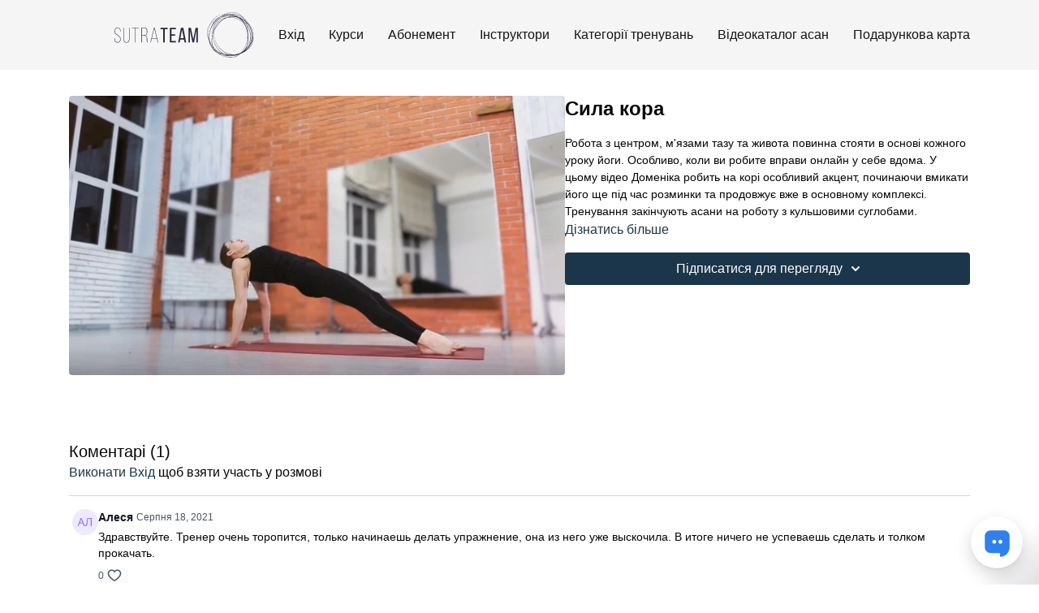

--- FILE ---
content_type: text/vnd.turbo-stream.html; charset=utf-8
request_url: https://sutrateam.com/programs/domenika-everyday-yoga-3.turbo_stream?playlist_position=sidebar&preview=false
body_size: -42
content:
<!DOCTYPE html><html><head><meta name="csrf-param" content="authenticity_token" />
<meta name="csrf-token" content="ygTeGBqP9h8O9jE92Qo0VBHokzyjSDx_vSJrnJ5fCulBFy42-yloA9WqCLfNvMaFfr0nxQ9g_F37KWRRHFfqPg" /></head><body><turbo-stream action="update" target="program_show"><template>
  <turbo-frame id="program_player">
      <turbo-frame id="program_content" src="/programs/domenika-everyday-yoga-3/program_content?playlist_position=sidebar&amp;preview=false">
</turbo-frame></turbo-frame></template></turbo-stream></body></html>

--- FILE ---
content_type: text/vnd.turbo-stream.html; charset=utf-8
request_url: https://sutrateam.com/programs/domenika-everyday-yoga-3/program_content?playlist_position=sidebar&preview=false
body_size: 11055
content:
<turbo-stream action="update" target="program_content"><template><div class="hidden"
     data-controller="integrations"
     data-integrations-facebook-pixel-enabled-value="true"
     data-integrations-google-tag-manager-enabled-value="false"
     data-integrations-google-analytics-enabled-value="false"
>
  <span class="hidden"
        data-integrations-target="gTag"
        data-event="ViewContent"
        data-payload-attributes='["content_name"]'
        data-payload-values='[&quot;Сила кора&quot;]'
  ></span>
  <span class="hidden"
        data-integrations-target="fbPx"
        data-event="ViewContent"
        data-payload-attributes='["content_name"]'
        data-payload-values='[&quot;Сила кора&quot;]'
  ></span>
</div>

<div
  id="program-controller"
  class='container hotwired'
  data-controller="program program-details-modal"
  data-program-id="824254"
>
    
<ds-modal no-background="" size="small" with-close-icon id="more-details-modal" data-action="close->program-details-modal#closeDetailModal">
  <div class="bg-ds-default">
    <div class="p-6 pb-0 max-h-[calc(100vh-190px)] overflow-y-auto">
      <p class="text-ds-default text-ds-large-bold mb-4">Сила кора</p>
      <p class="text-ds-small-semi-bold-uppercase text-ds-muted mb-4">Про програму</p>
      <div class="content-description text-ds-base-regular text-ds-default mb-6" data-program-details-modal-target="modalContent"></div>
      <div class="p-4 bg-ds-overlay flex flex-col gap-2 rounded overflow-x-auto">
          <div class="flex w-full gap-2">
            <div class="text-ds-small-medium text-ds-default w-[100px]">Тривалість</div>
            <div class="text-ds-micro-semi-bold text-ds-subtle bg-ds-inverted rounded px-1 pt-[0.15rem]">00:20:44</div>
          </div>
        <div class="flex w-full gap-2">
          <div class="text-ds-small-medium text-ds-default w-[100px]">Випущено</div>
          <div class="text-ds-small-regular text-ds-default">Грудня 2020</div>
        </div>
          <div class="flex w-full gap-2">
              <div class="text-ds-small-medium text-ds-default w-[100px] shrink-0">Категорії</div>
            <div class="flex flex-col w-full">
                <div class="flex">
                  <a
                    class="shrink-0 text-primary text-ds-small-medium inline-block mr-1"
                    target="_blank"
                    href="/categories/short_yoga"
                    data-turbo-frame="_top"
                  >
                    Короткі тренування. Практика за 20 хвилин
                  </a>
                  <span class="shrink-0 inline-block text-ds-small-regular text-ds-muted">
                    (31 відео)
                  </span>
                </div>
                <div class="flex">
                  <a
                    class="shrink-0 text-primary text-ds-small-medium inline-block mr-1"
                    target="_blank"
                    href="/categories/strong_body"
                    data-turbo-frame="_top"
                  >
                    Гарне та сильне тіло. Прокачаємо всі м&#39;язи
                  </a>
                  <span class="shrink-0 inline-block text-ds-small-regular text-ds-muted">
                    (42 відео)
                  </span>
                </div>
            </div>
          </div>
      </div>
    </div>
    <div class="text-right p-6 pt-2">
      <ds-button variant="primary" onclick="document.getElementById('more-details-modal').close()">Закрити</ds-button>
    </div>
  </div>
</ds-modal>

<div class="flex flex-col lg:flex-row gap-x-12 mb-6 lg:mb-0">
    <div class="h-full w-full lg:w-[55%] relative">
        <img
          src="https://alpha.uscreencdn.com/images/programs/824254/horizontal/17621_2Fcatalog_image_2F836873_2FvDfVb9WTjm2OoRNDlRi4__D0_A23.jpg?auto=webp&width=700"
          srcset="https://alpha.uscreencdn.com/images/programs/824254/horizontal/17621_2Fcatalog_image_2F836873_2FvDfVb9WTjm2OoRNDlRi4__D0_A23.jpg?auto=webp&width=700,
                  https://alpha.uscreencdn.com/images/programs/824254/horizontal/17621_2Fcatalog_image_2F836873_2FvDfVb9WTjm2OoRNDlRi4__D0_A23.jpg?auto=webp&width=1050 2x"
          alt="Сила кора"
          class="aspect-video rounded h-auto w-full"
        >
    </div>
  <div id="program_about" class="w-full lg:w-[45%] lg:mb-5">
      <h1 class="text-ds-title-2-semi-bold mt-2 lg:mt-0">
        Сила кора
      </h1>
    <div class="mt-4 text-ds-small-regular">
      <div aria-expanded=true class="content-description line-clamp-3 max-h-[60px] xl:line-clamp-[7] xl:max-h-[140px] xl:aria-expanded:line-clamp-[11] xl:aria-expanded:max-h-[220px]" data-program-details-modal-target="description">
        <div class="editor-content"><p>Робота з центром, м'язами тазу та живота повинна стояти в основі кожного уроку йоги. Особливо, коли ви робите вправи онлайн у себе вдома. У цьому відео Доменіка робить на корі особливий акцент, починаючи вмикати його ще під час розминки та продовжує вже в основному комплексі. Тренування закінчують асани на роботу з кульшовими суглобами.</p></div>
      </div>
      <ds-button variant="text" data-action="click->program-details-modal#openDetailModal" class="cursor-pointer">Дізнатись більше</ds-button>
    </div>
    <div class="mt-4 flex flex-col sm:flex-row gap-2 ">
            <ds-dropdown data-test="subscriptions-list" float="center" sm="float:left" class="w-full">
              <ds-button class="w-full" slot="control" variant="primary">
                  Підписатися для перегляду
                <ds-icon slot="after" name="chevron-down"></ds-icon>
              </ds-button>
              <div
                slot="content"
                class="p-6 pt-4 w-screen max-w-screen-md sm:max-w-lg box-border sm:w-auto"
              >
                <p class="text-ds-small-regular mb-4">Обрати членство:</p>
                  <a
                    href="/checkout/new?o=43894"
                    data-turbo-frame="_top"
                    class="mb-4 last:mb-0 rounded w-full border border-solid border-ds-default flex hover:opacity-70 transition-opacity"
                  >
                      <div class="h-[4rem] sm:h-[7rem] max-w-[112px] w-full sm:max-w-[192px] flex shrink-0">
                        <img class="h-full max-w-full max-h-full rounded-l mr-auto" src="https://alpha.uscreencdn.com/images/offer/43894/img_2745.1741598672.JPG">
                      </div>
                    <div class="py-1 px-2 sm:px-3 sm:py-3 flex flex-col items-start justify-center w-full">
                      <p class="text-ds-tiny-bold-uppercase text-primary">
                        Щомісячно
                      </p>
                      <p class="!hidden sm:!block text-ds-tiny-regular mb-1 max-x-[2rem] overflow-hidden">
                        Місячна
                      </p>
                        <span class="text-ds-base-semi-bold">
                          €19,00/місяць
                        </span>
                    </div>
                  </a>
                  <a
                    href="/checkout/new?o=55526"
                    data-turbo-frame="_top"
                    class="mb-4 last:mb-0 rounded w-full border border-solid border-ds-default flex hover:opacity-70 transition-opacity"
                  >
                      <div class="h-[4rem] sm:h-[7rem] max-w-[112px] w-full sm:max-w-[192px] flex shrink-0">
                        <img class="h-full max-w-full max-h-full rounded-l mr-auto" src="https://alpha.uscreencdn.com/images/offer/55526/img_2744.1740042579.JPG">
                      </div>
                    <div class="py-1 px-2 sm:px-3 sm:py-3 flex flex-col items-start justify-center w-full">
                      <p class="text-ds-tiny-bold-uppercase text-primary">
                        Раз у півроку
                      </p>
                      <p class="!hidden sm:!block text-ds-tiny-regular mb-1 max-x-[2rem] overflow-hidden">
                        Півроку
                      </p>
                        <div class="flex flex-col items-start">
                          <span class="text-ds-base-semi-bold">
                            Безкоштовно протягом 14 днів
                          </span>
                          <span class="text-ds-tiny-regular text-ds-muted sm:whitespace-nowrap">
                            €99,00/6 місяців після пробного періоду
                          </span>
                        </div>
                    </div>
                  </a>
                  <a
                    href="/checkout/new?o=43895"
                    data-turbo-frame="_top"
                    class="mb-4 last:mb-0 rounded w-full border border-solid border-ds-default flex hover:opacity-70 transition-opacity"
                  >
                      <div class="h-[4rem] sm:h-[7rem] max-w-[112px] w-full sm:max-w-[192px] flex shrink-0">
                        <img class="h-full max-w-full max-h-full rounded-l mr-auto" src="https://alpha.uscreencdn.com/images/offer/43895/img_2743.1740042559.JPG">
                      </div>
                    <div class="py-1 px-2 sm:px-3 sm:py-3 flex flex-col items-start justify-center w-full">
                      <p class="text-ds-tiny-bold-uppercase text-primary">
                        Щорічно
                      </p>
                      <p class="!hidden sm:!block text-ds-tiny-regular mb-1 max-x-[2rem] overflow-hidden">
                        Рік
                      </p>
                        <div class="flex flex-col items-start">
                          <span class="text-ds-base-semi-bold">
                            Безкоштовно протягом 14 днів
                          </span>
                          <span class="text-ds-tiny-regular text-ds-muted sm:whitespace-nowrap">
                            €179,00/рік після пробного періоду
                          </span>
                        </div>
                    </div>
                  </a>
              </div>
            </ds-dropdown>
    </div>
  </div>
</div>

    <div class="flex flex-wrap mt-20 w-full">
      <div class="w-full">
        <turbo-frame data-program-tabs-target="commentsContainer" class="community-page" id="program_comments" target="_top">
  <h3 class="comments-title font-medium text-xl">
    Коментарі
    (<turbo-frame id="video_824254_comments_count">1</turbo-frame>)
  </h3>
        <p class="pb-4">
            <a class="text-primary capitalize font-medium" href="/sign_in">виконати вхід</a> щоб взяти участь у розмові
        </p>

    <div class="border-b border-ds-default"></div>

      <turbo-frame lazy="true" id="video_824254_comments_section" src="/contents/824254/comments">

        <ds-icon name="placeholders/comment"></ds-icon>
</turbo-frame></turbo-frame>
      </div>
    </div>
</div>


  <turbo-frame loading="lazy" id="program_related" src="/programs/domenika-everyday-yoga-3/related" target="_top"></turbo-frame>

</template></turbo-stream>

--- FILE ---
content_type: text/html; charset=utf-8
request_url: https://sutrateam.com/contents/824254/comments
body_size: 2875
content:
<turbo-frame id="video_824254_comments_section" target="_top">
  <turbo-frame data-controller="anchor" data-anchor="comments" id="video_824254_comments">
    <div id="comment_509786_wrapper">
  <div id="comment_509786" class="comment" data-comment-id="509786" data-controller="user-mentions">
    <div class="flex flex-row py-4 px-1">
      <div class="w-8 h-8 ltr:mr-2 rtl:ml-2 flex-shrink-0 z-[1]">
          <ds-avatar
            url="https://www.gravatar.com/avatar/367895acc3b46e96357beff357b9589a?d=https%3A%2F%2Fui-avatars.com%2Fapi%2F%25D0%2590%25D0%259B%2F200%2FEDE9FF%2F886dfa%2F2%2F0.44"
            text="Алеся"
            size="xs"
            class="w-8 h-8 absolute"
          ></ds-avatar>
      </div>

      <div class="flex flex-col w-full" style="max-width: calc(100% - 2.5rem);">
        <div class="comment-internals relative">

          <div id="comment_509786_header">
  <div id="comment-header-509786">
    <div class="flex justify-between relative">
      <div class="flex items-center">
        <div class="font-semibold text-sm">
            <span class="profile-url text-ds-default">Алеся</span>
        </div>


        <div class="flex">
          <div class="text-xs text-ds-muted ml-1 mr-1">Серпня 18, 2021</div>

        </div>
      </div>

      
    </div>
  </div>
</div>


          <div id="comment_509786_body">
  <div id="comment-body-509786" class="relative">
    <div
      data-controller="timestamp"
      class="text-sm mt-1 flex-grow-0 break-words comment-body !max-w-full"
      data-user-mentions-target="body"
      data-highlited-id="">
      Здравствуйте. Тренер очень торопится, только начинаешь делать упражнение, она из него уже выскочила. В итоге ничего не успеваешь сделать и толком прокачать. 
    </div>


    
  </div>

</div>


          <div class="flex mt-2 items-center relative" data-block="post-controls" data-controller="turbo" style="min-height: 20px;">

            <turbo-frame id="comment_509786_likes">
              <div class="flex items-center text-sm likes-bar" style="line-height: 14px;"
  data-controller="users-liked"
  data-action="mouseenter->users-liked#loadUsersPreview mouseleave->users-liked#onMouseLeave"
  data-users-liked-load-users-url-value="/contents/824254/comments/509786/like"
  data-users-liked-likes-count-value="0"
  >

    <form class="b-form text-ds-muted" data-turbo-frame="comment_509786_likes" action="/contents/824254/comments/509786/like" accept-charset="UTF-8" method="post"><input type="hidden" name="authenticity_token" value="25qYARhedvbheVgF8fSQ-QkdbyhDhE52wloyfPltN1oCpj89WtgzYisJt0UCzcZ7BkHJBq5oodUnOVbpSAkGHw" autocomplete="off" />

      <button name="like" type="submit" class="w-full mr-2" disabled="disabled">
        <div class="flex items-center text-xs">
          <div class="mr-1 dark:text-gray-400 likes-counter">0</div>

          <ds-icon name='heart-outlined' size="18"></ds-icon>

        </div>
</button></form>
  
  
</div>

</turbo-frame>

          </div>

        </div>

          <turbo-frame id="comment_509786_replies"></turbo-frame>

        <turbo-frame data-controller="turbo" id="more_replies_link_509786"></turbo-frame>
      </div>
    </div>
  </div>
</div>


    <p class="hidden only:!block pt-4 text-ds-muted">Поки що немає коментарів</p>
</turbo-frame>
</turbo-frame>

--- FILE ---
content_type: text/html; charset=utf-8
request_url: https://sutrateam.com/programs/domenika-everyday-yoga-3/related
body_size: 10604
content:
<turbo-frame id="program_related" target="_top">

    <div class="container " data-area="program-related-videos">
      <div class="cbt-related mt-8  pb-16">
        <div class="cbt-related-title text-xl font-medium">Схожі відео</div>
          <div class="mt-5 grid grid-cols-1 sm:grid-cols-2 md:grid-cols-3 lg:grid-cols-4 xl:grid-cols-4 gap-x-4 gap-y-6">
              <div data-area="related-video-item" class="">
                <swiper-slide
  data-card="video_1882064" 
  data-custom="content-card"
  class="self-start hotwired"
    data-short-description="Практика допомагає налаштуватися працювати з тілом, активуючи м&#39;язи, зв&#39;язки і суглоби."
>
  <a class="card-image-container" data-turbo="true" data-turbo-prefetch="false" data-turbo-action="advance" data-turbo-frame="_top" onclick="window.CatalogAnalytics(&#39;clickContentItem&#39;, &#39;video&#39;, &#39;1882064&#39;, &#39;Related Videos&#39;)" href="/programs/dinamic-probuzhden">
    <div class="image-container relative" data-test="catalog-card">
  <div class="relative image-content">
    <div aria-hidden="true" style="padding-bottom: 56%;"></div>
    <img loading="lazy" alt="Динамічне пробудження м&#39;язів та суглобів" decoding="async"
         src="https://alpha.uscreencdn.com/images/programs/1882064/horizontal/IMG_1470.1664277427.PNG?auto=webp&width=350"
         srcset="https://alpha.uscreencdn.com/images/programs/1882064/horizontal/IMG_1470.1664277427.PNG?auto=webp&width=350 350w,
            https://alpha.uscreencdn.com/images/programs/1882064/horizontal/IMG_1470.1664277427.PNG?auto=webp&width=700 2x,
            https://alpha.uscreencdn.com/images/programs/1882064/horizontal/IMG_1470.1664277427.PNG?auto=webp&width=1050 3x"
         class="card-image b-image absolute object-cover h-full top-0 left-0" style="opacity: 1;">
  </div>
    <div class="badge flex justify-center items-center text-white content-card-badge z-0">
      <span class="badge-item">21:51</span>
      <svg xmlns="http://www.w3.org/2000/svg" width="13" height="9" viewBox="0 0 13 9" fill="none" class="badge-item content-watched-icon" data-test="content-watched-icon">
  <path fill-rule="evenodd" clip-rule="evenodd" d="M4.99995 7.15142L12.0757 0.0756836L12.9242 0.924212L4.99995 8.84848L0.575684 4.42421L1.42421 3.57568L4.99995 7.15142Z" fill="currentColor"></path>
</svg>

    </div>

</div>
<div class="content-watched-overlay"></div>

</a>  <a class="card-title" data-turbo="true" data-turbo-prefetch="false" data-turbo-action="advance" data-turbo-frame="_top" title="Динамічне пробудження м&#39;язів та суглобів" aria-label="Динамічне пробудження м&#39;язів та суглобів" onclick="window.CatalogAnalytics(&#39;clickContentItem&#39;, &#39;video&#39;, &#39;1882064&#39;, &#39;Related Videos&#39;)" href="/programs/dinamic-probuzhden">
    <span class="line-clamp-2">
      Динамічне пробудження м&#39;язів та суглобів
    </span>
</a></swiper-slide>


              </div>
              <div data-area="related-video-item" class="">
                <swiper-slide
  data-card="video_1543949" 
  data-custom="content-card"
  class="self-start hotwired"
    data-short-description="Тренування на опрацювання кору для практиків будь-якого рівня.
"
>
  <a class="card-image-container" data-turbo="true" data-turbo-prefetch="false" data-turbo-action="advance" data-turbo-frame="_top" onclick="window.CatalogAnalytics(&#39;clickContentItem&#39;, &#39;video&#39;, &#39;1543949&#39;, &#39;Related Videos&#39;)" href="/programs/yoga_natella_ukreplenie_kora">
    <div class="image-container relative" data-test="catalog-card">
  <div class="relative image-content">
    <div aria-hidden="true" style="padding-bottom: 56%;"></div>
    <img loading="lazy" alt="Зміцнення кору" decoding="async"
         src="https://alpha.uscreencdn.com/images/programs/1543949/horizontal/IMG_9900.1644231378.JPG?auto=webp&width=350"
         srcset="https://alpha.uscreencdn.com/images/programs/1543949/horizontal/IMG_9900.1644231378.JPG?auto=webp&width=350 350w,
            https://alpha.uscreencdn.com/images/programs/1543949/horizontal/IMG_9900.1644231378.JPG?auto=webp&width=700 2x,
            https://alpha.uscreencdn.com/images/programs/1543949/horizontal/IMG_9900.1644231378.JPG?auto=webp&width=1050 3x"
         class="card-image b-image absolute object-cover h-full top-0 left-0" style="opacity: 1;">
  </div>
    <div class="badge flex justify-center items-center text-white content-card-badge z-0">
      <span class="badge-item">20:26</span>
      <svg xmlns="http://www.w3.org/2000/svg" width="13" height="9" viewBox="0 0 13 9" fill="none" class="badge-item content-watched-icon" data-test="content-watched-icon">
  <path fill-rule="evenodd" clip-rule="evenodd" d="M4.99995 7.15142L12.0757 0.0756836L12.9242 0.924212L4.99995 8.84848L0.575684 4.42421L1.42421 3.57568L4.99995 7.15142Z" fill="currentColor"></path>
</svg>

    </div>

</div>
<div class="content-watched-overlay"></div>

</a>  <a class="card-title" data-turbo="true" data-turbo-prefetch="false" data-turbo-action="advance" data-turbo-frame="_top" title="Зміцнення кору" aria-label="Зміцнення кору" onclick="window.CatalogAnalytics(&#39;clickContentItem&#39;, &#39;video&#39;, &#39;1543949&#39;, &#39;Related Videos&#39;)" href="/programs/yoga_natella_ukreplenie_kora">
    <span class="line-clamp-2">
      Зміцнення кору
    </span>
</a></swiper-slide>


              </div>
              <div data-area="related-video-item" class="">
                <swiper-slide
  data-card="video_1335195" 
  data-custom="content-card"
  class="self-start hotwired"
    data-short-description="Невелике відео-промо онлайн курсу йоги для початківців"
>
  <a class="card-image-container" data-turbo="true" data-turbo-prefetch="false" data-turbo-action="advance" data-turbo-frame="_top" onclick="window.CatalogAnalytics(&#39;clickContentItem&#39;, &#39;video&#39;, &#39;1335195&#39;, &#39;Related Videos&#39;)" href="/programs/vasilyev_yoga-intro">
    <div class="image-container relative" data-test="catalog-card">
  <div class="relative image-content">
    <div aria-hidden="true" style="padding-bottom: 56%;"></div>
    <img loading="lazy" alt="Відбудова основних асан Інтро" decoding="async"
         src="https://alpha.uscreencdn.com/images/programs/1335195/horizontal/thumbnail.jpg?auto=webp&width=350"
         srcset="https://alpha.uscreencdn.com/images/programs/1335195/horizontal/thumbnail.jpg?auto=webp&width=350 350w,
            https://alpha.uscreencdn.com/images/programs/1335195/horizontal/thumbnail.jpg?auto=webp&width=700 2x,
            https://alpha.uscreencdn.com/images/programs/1335195/horizontal/thumbnail.jpg?auto=webp&width=1050 3x"
         class="card-image b-image absolute object-cover h-full top-0 left-0" style="opacity: 1;">
  </div>
    <div class="badge flex justify-center items-center text-white content-card-badge z-0">
      <span class="badge-item">10:34</span>
      <svg xmlns="http://www.w3.org/2000/svg" width="13" height="9" viewBox="0 0 13 9" fill="none" class="badge-item content-watched-icon" data-test="content-watched-icon">
  <path fill-rule="evenodd" clip-rule="evenodd" d="M4.99995 7.15142L12.0757 0.0756836L12.9242 0.924212L4.99995 8.84848L0.575684 4.42421L1.42421 3.57568L4.99995 7.15142Z" fill="currentColor"></path>
</svg>

    </div>

</div>
<div class="content-watched-overlay"></div>

</a>  <a class="card-title" data-turbo="true" data-turbo-prefetch="false" data-turbo-action="advance" data-turbo-frame="_top" title="Відбудова основних асан Інтро" aria-label="Відбудова основних асан Інтро" onclick="window.CatalogAnalytics(&#39;clickContentItem&#39;, &#39;video&#39;, &#39;1335195&#39;, &#39;Related Videos&#39;)" href="/programs/vasilyev_yoga-intro">
    <span class="line-clamp-2">
      Відбудова основних асан Інтро
    </span>
</a></swiper-slide>


              </div>
              <div data-area="related-video-item" class="">
                <swiper-slide
  data-card="video_1653412" 
  data-custom="content-card"
  class="self-start hotwired"
    data-short-description="Функціональна практика задіює різні групи м&#39;язів, чергуючи напругу з розтяжкою."
>
  <a class="card-image-container" data-turbo="true" data-turbo-prefetch="false" data-turbo-action="advance" data-turbo-frame="_top" onclick="window.CatalogAnalytics(&#39;clickContentItem&#39;, &#39;video&#39;, &#39;1653412&#39;, &#39;Related Videos&#39;)" href="/programs/polyakov_praktika_yogi">
    <div class="image-container relative" data-test="catalog-card">
  <div class="relative image-content">
    <div aria-hidden="true" style="padding-bottom: 56%;"></div>
    <img loading="lazy" alt="Функціональна практика для зміцнення та розтяжки" decoding="async"
         src="https://alpha.uscreencdn.com/images/programs/1653412/horizontal/thumbnail.jpg?auto=webp&width=350"
         srcset="https://alpha.uscreencdn.com/images/programs/1653412/horizontal/thumbnail.jpg?auto=webp&width=350 350w,
            https://alpha.uscreencdn.com/images/programs/1653412/horizontal/thumbnail.jpg?auto=webp&width=700 2x,
            https://alpha.uscreencdn.com/images/programs/1653412/horizontal/thumbnail.jpg?auto=webp&width=1050 3x"
         class="card-image b-image absolute object-cover h-full top-0 left-0" style="opacity: 1;">
  </div>
    <div class="badge flex justify-center items-center text-white content-card-badge z-0">
      <span class="badge-item">58:23</span>
      <svg xmlns="http://www.w3.org/2000/svg" width="13" height="9" viewBox="0 0 13 9" fill="none" class="badge-item content-watched-icon" data-test="content-watched-icon">
  <path fill-rule="evenodd" clip-rule="evenodd" d="M4.99995 7.15142L12.0757 0.0756836L12.9242 0.924212L4.99995 8.84848L0.575684 4.42421L1.42421 3.57568L4.99995 7.15142Z" fill="currentColor"></path>
</svg>

    </div>

</div>
<div class="content-watched-overlay"></div>

</a>  <a class="card-title" data-turbo="true" data-turbo-prefetch="false" data-turbo-action="advance" data-turbo-frame="_top" title="Функціональна практика для зміцнення та розтяжки" aria-label="Функціональна практика для зміцнення та розтяжки" onclick="window.CatalogAnalytics(&#39;clickContentItem&#39;, &#39;video&#39;, &#39;1653412&#39;, &#39;Related Videos&#39;)" href="/programs/polyakov_praktika_yogi">
    <span class="line-clamp-2">
      Функціональна практика для зміцнення та розтяжки
    </span>
</a></swiper-slide>


              </div>
          </div>
        </div>
      </div>
    </div>
</turbo-frame>

--- FILE ---
content_type: text/css; charset=utf-8
request_url: https://assets-gke.uscreencdn.com/theme_assets/17621/dop_style.css?v=1740139187
body_size: 150
content:
.mb-3.form_input {
	padding: 15px;
	background: #f3f3f3;
	width: 500px;
}

.form_input input {
	border: 1px solid #cccccc;
	height: 40px;
	margin-left: 10px;
}

.cont_form {
	margin: 50px auto;
	width: 50%;
}

.but_form {
  background:#393A4C;
	color: #ffffff;
	border-radius: 10px;
	padding:10px;
}

.cont_form h2 {
	padding-bottom: 30px;
}

--- FILE ---
content_type: text/css; charset=utf-8
request_url: https://assets-gke.uscreencdn.com/theme_assets/17621/page-new.css?v=1740139187
body_size: 206
content:
.page-new {
	line-height: 30px;
	padding: 50px 0;
	background: #f3f3f3;
}

.page-new .container {
	line-height: 30px;
	padding: 50px 0;
	background:#ffffff;
	padding:30px;
	border-radius:10px;
}

.page-new h1 {
	font-size: 36px;
	padding: 50px 0;
}

.page-new h2 {
	font-size: 30px;
	padding: 50px 0;
}

.page-new h3 {
	font-size: 24px;
	padding: 50px 0;
}

.page-new p {
	font-size: 16px;
	padding:5px 0;
	line-height: 26px;
}

.page-new figure {
text-align:center;
}

.page-new figure img {
	margin: 30px 0;
}


--- FILE ---
content_type: image/svg+xml
request_url: https://s3.amazonaws.com/unode1/assets/17621/bg71PtIQSKGOa6iORbR2_st-logo-center-big.svg
body_size: 26630
content:
<svg width="64" height="65" viewBox="0 0 64 65" fill="none" xmlns="http://www.w3.org/2000/svg">
<path fill-rule="evenodd" clip-rule="evenodd" d="M63.9097 33.7748C63.9106 33.7817 63.9119 33.7883 63.9132 33.7948C63.9156 33.8076 63.9181 33.8203 63.9181 33.8356C64.2224 37.6741 63.6923 41.6349 62.1021 45.1476C60.885 47.8661 59.0887 50.2588 56.9586 52.2647C54.75 54.3417 52.2077 56.0217 49.5182 57.3454C49.4362 57.3844 49.353 57.4246 49.269 57.4652L49.2687 57.4654C49.1115 57.5413 48.9517 57.6186 48.7918 57.6916C47.6826 58.333 46.5341 58.8828 45.3562 59.3614L45.3268 59.3919C42.6078 61.7745 39.3784 63.4545 35.8741 64.1672C32.3109 64.8799 28.6201 64.6152 25.1355 63.6479C21.4742 62.6297 18.0092 60.8785 14.9073 58.6283C13.3172 57.4676 11.8055 56.1847 10.4117 54.7796C9.10616 53.4661 7.88899 52.061 6.87795 50.4828C5.48409 48.3243 4.49269 45.9214 3.87429 43.4167C2.45098 40.9323 1.36142 38.2341 0.713571 35.4138C-0.0324366 32.1454 -0.23857 28.6632 0.31112 25.344C0.615412 23.5112 1.17492 21.7905 2.03872 20.1818C2.79454 18.7767 3.71723 17.4938 4.7479 16.3025C4.91477 15.9665 5.08164 15.6305 5.25833 15.2945C6.81905 12.3316 8.84113 9.61307 11.3344 7.43417C14.1712 4.93962 17.5969 3.24944 21.2582 2.53672C22.9367 2.2109 24.6153 2.08872 26.3036 2.0989C27.7171 1.49817 29.1698 0.999266 30.6619 0.632721C32.4876 0.17454 34.3624 -0.0189145 36.2471 0.00144909C37.3661 0.0116309 38.4753 0.184722 39.555 0.45963C41.4004 0.927993 43.1575 1.71199 44.7575 2.76072C46.8679 4.14544 48.6936 5.95781 50.1955 8.02471C51.4323 8.97162 52.6102 10.0203 53.6997 11.1505C56.3402 13.8792 58.5193 17.056 60.2862 20.4465C61.7684 23.2872 63.0739 26.2909 63.6236 29.488C63.869 30.9032 63.9573 32.3287 63.9083 33.7541C63.9083 33.7576 63.9084 33.761 63.9086 33.7643C63.9089 33.7679 63.9093 33.7714 63.9097 33.7748ZM11.9431 55.1564C12.1295 55.3702 12.316 55.584 12.5123 55.7876C13.3859 56.5512 14.2889 57.2741 15.2215 57.9563C16.0853 58.4959 16.9981 58.9541 17.9208 59.341C20.3454 60.3592 22.9269 60.9701 25.5183 61.2959C26.5784 61.4283 27.6484 61.5097 28.7183 61.5505C28.6495 61.5352 28.5832 61.5199 28.5169 61.5046C28.4507 61.4893 28.3845 61.4741 28.3159 61.4588C27.4913 61.2654 26.6864 61.021 25.9011 60.7257C24.8214 60.4916 23.7613 60.1861 22.7208 59.8196C21.2288 59.2901 19.7858 58.6283 18.392 57.8545C17.4104 57.4981 16.4484 57.0908 15.5257 56.5817C14.1712 55.8385 12.9147 54.9527 11.7466 53.9243C11.1577 53.4152 10.5982 52.8654 10.0681 52.285C10.5982 53.3134 11.2166 54.2807 11.9429 55.1563L11.9431 55.1564ZM3.77613 40.9934C3.86447 41.4719 3.96263 41.9505 4.07061 42.429C4.33563 42.9279 4.61048 43.4167 4.89514 43.8952C4.69882 43.3861 4.52214 42.877 4.35527 42.3578C4.14914 41.9098 3.96265 41.4516 3.77616 40.9935L3.77613 40.9934ZM2.32338 28.8669C2.28411 30.4552 2.36264 32.0538 2.57859 33.632C2.7062 34.5381 2.86325 35.4341 3.06938 36.32C3.06938 35.9732 3.07868 35.6361 3.08822 35.2899L3.08902 35.261C2.98104 32.6749 3.23625 30.0683 3.8841 27.5636C4.45343 25.3745 5.20925 23.2363 6.16139 21.1898C6.43623 20.5891 6.73071 20.0087 7.04482 19.4283C8.09512 17.1883 9.35155 15.0298 10.8828 13.1156C11.6877 12.0974 12.5908 11.2014 13.5724 10.3563C14.7896 9.30762 16.0362 8.3098 17.3221 7.36289C15.9184 8.10617 14.5442 8.92071 13.219 9.80653C10.4117 11.68 7.69267 13.7774 5.45465 16.3636C4.91477 17.4938 4.44361 18.6545 4.03134 19.8458C3.03994 22.7374 2.42154 25.792 2.32338 28.8669ZM32.8802 2.8829C31.1036 2.51636 29.3367 2.34326 27.4913 2.26181C26.9613 2.45526 26.4312 2.66908 25.9011 2.90326C24.4091 3.54472 22.9662 4.29817 21.5625 5.1229C23.2901 4.49163 25.0668 3.98253 26.8631 3.61599C28.8655 3.19854 30.8974 2.96435 32.9391 2.89308C32.9293 2.89308 32.9195 2.89054 32.9097 2.88799C32.8999 2.88545 32.8901 2.8829 32.8802 2.8829ZM32.949 3.02545C29.052 3.18835 25.214 4.02326 21.5625 5.42835L21.5625 5.42837C21.0521 5.632 20.5417 5.83563 20.0312 6.05962C18.1073 7.29162 16.2718 8.66617 14.5049 10.112C13.327 11.0793 12.1687 12.0567 11.1773 13.2276C10.343 14.2051 9.58714 15.2742 8.90002 16.384C8.87786 16.4213 8.85647 16.4579 8.83543 16.4939L8.83541 16.4939C8.78191 16.5853 8.73061 16.673 8.67426 16.7607C9.07671 16.1702 9.48898 15.6102 9.93069 15.0603C11.5209 13.0749 13.3859 11.3236 15.4669 9.90835C16.576 9.15489 17.7441 8.49307 18.9515 7.93308C20.7969 6.58908 22.7993 5.4589 24.9294 4.6749C27.9723 3.5549 31.2312 3.20872 34.4213 3.73817C36.041 4.01308 37.6311 4.4509 39.1722 5.04144C41.0863 5.78471 42.9121 6.75199 44.6299 7.90253C45.955 8.46253 47.2311 9.12435 48.4679 9.86762C48.6511 9.97621 48.8343 10.0939 49.0175 10.2115L49.0176 10.2115C49.1092 10.2704 49.2008 10.3292 49.2924 10.3869C47.9673 9.37889 46.5734 8.45235 45.1403 7.61744C42.9317 6.32435 40.6053 5.24508 38.2103 4.37962C36.679 3.82981 35.1183 3.36144 33.5379 3.00508C33.4398 3.01017 33.3416 3.01272 33.2434 3.01526C33.1453 3.01781 33.0471 3.02035 32.949 3.02545ZM39.5667 3.39594C39.5475 3.3913 39.5394 3.38935 39.4667 3.38181C37.8275 3.14763 36.1784 3.01526 34.5195 3.00508C34.8336 3.07635 35.1476 3.15779 35.4617 3.23923L35.4618 3.23926C37.5919 3.79926 39.6827 4.55272 41.7047 5.44871C44.3158 6.60944 46.8188 8.03489 49.155 9.69453C50.1071 10.3767 51.0298 11.0996 51.9231 11.8633C51.1771 10.4785 50.3231 9.16507 49.3611 7.94326C47.5844 6.59926 45.6605 5.4589 43.6188 4.60362C42.8237 4.27781 42.009 3.98253 41.1747 3.74835C40.8606 3.6669 40.5465 3.58544 40.2225 3.51417C40.1489 3.4989 40.0777 3.48617 40.0066 3.47344C39.9354 3.46072 39.8642 3.44799 39.7906 3.43272C39.7563 3.42763 39.7244 3.42253 39.6924 3.41744C39.6606 3.41235 39.6287 3.40726 39.5943 3.40217L39.5809 3.39928L39.5667 3.39594ZM23.7416 59.5447C24.6447 59.9926 25.5772 60.349 26.5392 60.6443C26.8435 60.7156 27.1379 60.7766 27.4422 60.8174C28.8459 61.0719 30.2692 61.2043 31.7023 61.2246C29.16 60.9905 26.6472 60.4712 24.2128 59.677C24.0165 59.6159 23.8104 59.5447 23.6042 59.4734C23.6533 59.5039 23.6926 59.5243 23.7416 59.5447ZM3.60926 32.4916C3.41294 34.8029 3.54055 37.1243 3.943 39.405C4.35527 40.6269 4.83625 41.8283 5.41538 43.0196C6.01415 44.2821 6.69145 45.5039 7.43746 46.685C7.24114 45.9418 7.08408 45.1985 6.95648 44.4552C6.51476 41.8487 6.51476 39.1505 6.79942 36.5338C6.95648 35.1185 7.20187 33.7236 7.5258 32.3389C7.43746 31.1883 7.41782 30.0378 7.4669 28.8872C7.62396 24.9672 8.5761 21.088 10.3724 17.6262C11.1479 16.1396 12.0509 14.7752 13.1012 13.5025C13.9356 12.5047 14.819 11.5476 15.7515 10.6516C14.7601 11.3338 13.8178 12.0974 12.9344 12.9222C11.1675 14.5614 9.64603 16.4654 8.36997 18.5323C7.16261 20.4872 6.17121 22.5847 5.38594 24.7636C4.48287 27.248 3.82521 29.8341 3.60926 32.4916ZM43.825 7.57671C41.0961 5.91708 38.0925 4.74617 34.971 4.21672C33.3907 3.95199 31.7809 3.8909 30.1907 4.04363C27.3833 4.32872 24.6643 5.28581 22.1907 6.68071C22.4656 6.58909 22.7502 6.50764 23.0348 6.4262L23.0348 6.42619L23.0349 6.42617C26.2054 5.55053 29.5036 5.24508 32.7821 5.32653C35.6483 5.39781 38.5342 5.6829 41.2238 6.73162C42.1072 6.9658 42.971 7.25089 43.825 7.57671ZM52.5709 13.1462L52.5513 13.1258C52.3942 12.9731 52.2372 12.8305 52.0899 12.7083C50.0679 10.9265 47.7513 9.46035 45.3072 8.38107C46.0041 8.87998 46.6912 9.39926 47.3489 9.94907C49.4985 11.7207 51.4421 13.7571 53.1795 15.9767C53.5721 16.4756 53.9451 16.9745 54.3181 17.4938C53.8764 16.1702 53.3758 14.8771 52.7967 13.6247C52.7453 13.5029 52.6884 13.3867 52.6301 13.2677L52.5975 13.201L52.5709 13.1462ZM18.1073 55.3905C19.2263 56.5512 20.4631 57.5796 21.7981 58.445C23.192 58.8421 24.6054 59.1883 26.0484 59.4836C29.3269 60.1556 32.6839 60.5323 36.0213 60.3999C36.679 60.3694 37.3465 60.3287 38.0041 60.2574C36.6299 60.2777 35.2557 60.1657 33.9011 59.9519C32.5269 59.7279 31.1723 59.4021 29.8471 58.9643C27.1772 58.0887 24.6251 56.7956 22.3085 55.1563C20.0705 53.5781 18.0582 51.6741 16.3208 49.5258C14.5932 47.3876 13.1405 45.0152 12.0018 42.4901C10.8828 40.0058 10.0877 37.389 9.6264 34.701C9.33192 33.0109 9.11597 31.3003 9.05708 29.5796C8.78223 30.3941 8.53684 31.229 8.32089 32.064C8.28653 32.2014 8.25463 32.3389 8.22273 32.4763L8.22269 32.4765C8.1908 32.6139 8.15891 32.7513 8.12457 32.8887L8.12457 32.8887L8.12457 32.8888L8.12458 32.8888L8.12458 32.8888L8.12458 32.8889L8.12459 32.8889L8.12459 32.8889L8.12459 32.889L8.12459 32.889C8.15403 33.2554 8.18347 33.6219 8.22273 33.9883C8.62518 37.7149 9.65585 41.3701 11.1773 44.7708C12.1589 46.9701 13.3761 49.037 14.6914 51.0428C15.7024 52.5905 16.8313 54.0668 18.1073 55.3905ZM16.5073 16.5367C14.554 18.7665 12.8558 21.2509 11.462 23.9083C10.8141 25.1403 10.235 26.4131 9.74419 27.7265C9.67548 29.152 9.72456 30.5876 9.8718 32.013C10.0877 34.1105 10.4411 36.1978 11.0104 38.2239C11.7368 40.8203 12.7969 43.325 14.1319 45.6465C15.4963 48.0188 17.1552 50.1978 19.0693 52.1221C20.9834 54.0465 23.1527 55.6959 25.5281 56.9687C27.9723 58.2821 30.6324 59.1679 33.3612 59.6057C34.6766 59.8196 36.0115 59.9316 37.3465 59.9112C39.663 59.8705 41.9894 59.4021 44.0998 58.3839C46.0041 57.4676 47.6826 56.1134 49.0666 54.4741C50.4703 52.8145 51.5599 50.8901 52.4139 48.8741C53.3169 46.7258 53.9648 44.4654 54.4163 42.1643C54.8777 39.8123 55.1525 37.4196 55.2801 35.0269C55.3979 32.685 55.3292 30.3229 55.0053 28.0014C54.6715 25.5781 54.0629 23.1854 53.1108 20.9454C52.1096 18.5934 50.7452 16.4145 49.0274 14.5512C47.1133 12.4742 44.7967 10.8043 42.2839 9.60289C39.7612 8.39126 37.0127 7.69889 34.2545 7.43417C32.4189 7.26108 30.5735 7.28144 28.7478 7.5258C28.2275 7.71926 27.7073 7.94326 27.1968 8.1978C25.8521 8.8698 24.5466 9.63344 23.2999 10.4887C20.7969 12.1891 18.5196 14.2356 16.5073 16.5367ZM11.9724 19.0822C10.9712 21.0065 10.3037 23.0938 9.96996 25.2523C10.8141 23.4298 11.8055 21.6683 12.9245 20.0189C14.6325 17.4632 16.6448 15.1214 18.9122 13.0749C21.1306 11.0691 23.5944 9.35853 26.2251 8.00435C25.9993 8.05526 25.7735 8.11635 25.5478 8.17744C22.5834 9.00216 19.8546 10.4582 17.4595 12.4436C15.2411 14.2763 13.327 16.496 11.9724 19.0822ZM45.0225 9.15489C43.1673 7.89235 41.0863 7.01671 38.917 6.53817C37.5919 6.34471 36.2471 6.26326 34.8827 6.33453C33.3809 6.38544 31.8692 6.59926 30.4066 6.99635C32.8802 6.90471 35.3637 7.1898 37.7686 7.81089C40.5759 8.54398 43.2753 9.7658 45.6998 11.4153C47.9378 12.9425 49.9206 14.8669 51.4912 17.1272C52.4335 18.4814 53.209 19.9374 53.8372 21.4647C53.8077 21.3629 53.7685 21.2509 53.7292 21.1491C52.8458 18.7156 51.6875 16.3738 50.1955 14.2763C48.7722 12.2705 47.0348 10.5091 45.0225 9.15489ZM50.166 54.9628C51.874 53.2625 53.1599 51.165 54.0139 48.8843C54.4359 47.7338 54.7893 46.5527 55.074 45.3614C55.712 42.7752 56.0556 40.1178 56.1635 37.4501C56.2322 35.8618 56.2126 34.2632 56.1046 32.6647C56.085 33.1229 56.0556 33.5912 56.0163 34.0596C56.0065 34.2734 55.9869 34.4872 55.9672 34.701C55.928 35.9229 55.8298 37.1447 55.7022 38.3563C55.4372 40.7796 55.0053 43.1927 54.3476 45.5345C53.7194 47.7643 52.8654 49.9432 51.7169 51.9388C50.7942 53.5374 49.6654 55.0239 48.3206 56.2661C48.1734 56.4494 48.0163 56.6428 47.8593 56.8261C48.3697 56.4697 48.8605 56.1134 49.3415 55.7265C49.6262 55.4821 49.901 55.2276 50.166 54.9628ZM46.6944 57.5759C46.71 57.5662 46.7252 57.5569 46.7403 57.549C46.7501 57.5388 46.7599 57.5287 46.7697 57.5083C46.7452 57.5287 46.7182 57.5465 46.6912 57.5643C46.6642 57.5821 46.6372 57.5999 46.6127 57.6203C46.6428 57.6078 46.6693 57.5914 46.6944 57.5759ZM55.9144 30.7884L55.9181 30.8421C55.9181 30.8301 55.9183 30.8181 55.9186 30.8061C55.919 30.7876 55.9197 30.769 55.9203 30.7505C55.9225 30.6894 55.9247 30.6283 55.9181 30.5672L55.913 30.5166L55.913 30.5164L55.913 30.5163L55.913 30.5162V30.5162V30.5162V30.5161C55.895 30.3381 55.8763 30.1532 55.8494 29.9767C55.877 30.2438 55.896 30.5198 55.9144 30.7881L55.9144 30.7884ZM56.2911 41.8996C55.9476 44.4959 55.3488 47.0516 54.4458 49.4952C54.2004 50.157 53.9157 50.8087 53.6016 51.4399C54.4065 50.4217 55.1427 49.3323 55.7905 48.2021C57.2335 45.6872 58.2838 42.9279 58.8924 40.0669C59.5009 37.1752 59.6678 34.1716 59.3537 31.229C59.0396 28.205 58.2249 25.2421 56.9684 22.4931C56.5071 21.4749 55.9574 20.4974 55.3684 19.5505L55.4862 20.1614C55.8396 22.096 56.0163 24.0611 56.1243 26.016C56.1832 27.2683 56.2126 28.5207 56.2028 29.7731C56.3795 31.0254 56.5071 32.288 56.5856 33.5505C56.7427 36.3403 56.6543 39.1403 56.2911 41.8996ZM54.6028 18.3491C53.4249 16.5774 52.1292 14.9076 50.7059 13.3498C48.8801 11.3542 46.8384 9.55198 44.6004 8.07562L44.1293 7.89235C43.6483 7.70908 43.1673 7.54617 42.6765 7.39344C44.5611 8.33017 46.2789 9.61307 47.771 11.1302C49.6163 13.0036 51.1574 15.2029 52.3844 17.5549C53.6507 19.968 54.6126 22.5643 55.2997 25.2218C55.5353 26.128 55.7316 27.0443 55.9083 27.9607C55.8592 26.4538 55.7611 24.9469 55.5942 23.4501C55.4372 22.0043 55.2408 20.528 54.8384 19.1331C54.7991 19.0006 54.7598 18.8707 54.7205 18.7409L54.72 18.7392C54.681 18.61 54.6419 18.4808 54.6028 18.3491ZM27.8054 6.19199C24.8803 6.55853 21.9944 7.32217 19.3049 8.58471C19.2951 8.5898 19.2828 8.59489 19.2705 8.59998C19.2582 8.60507 19.246 8.61016 19.2362 8.61526C18.0092 9.53162 16.8509 10.5498 15.7711 11.6393C14.6718 12.7491 13.6313 13.9302 12.7086 15.1927C11.0792 17.4022 9.89143 19.9985 9.11597 22.656C8.37978 25.1709 8.02641 27.7876 8.01659 30.4043C8.26199 29.6 8.5172 28.8058 8.81168 28.0218C8.85094 27.9149 8.89266 27.8105 8.93438 27.7061C8.9761 27.6018 9.01781 27.4974 9.05708 27.3905C9.13561 25.7614 9.381 24.1323 9.8129 22.5643C10.5196 20.0189 11.7368 17.6567 13.3564 15.6102C15.3098 13.1462 17.7834 11.0589 20.5122 9.59271C22.8484 8.34035 25.4005 7.54617 28.0116 7.1898C28.6987 6.91489 29.3956 6.70108 30.1122 6.5178C31.2999 6.22253 32.5171 6.03926 33.7342 5.9578C33.6017 5.95271 33.4667 5.95017 33.3318 5.94762C33.1968 5.94508 33.0618 5.94253 32.9293 5.93744C31.2214 5.9069 29.5036 5.97817 27.8054 6.19199ZM8.3896 48.1105C9.16505 49.1999 9.9994 50.2487 10.8926 51.2363C10.9566 51.306 11.0207 51.3746 11.084 51.4425L11.0841 51.4427L11.0842 51.4428C11.215 51.5831 11.343 51.7202 11.462 51.8574C11.9724 52.3156 12.4926 52.7534 13.0227 53.181C15.3098 55.0239 17.803 56.5919 20.4239 57.8443C20.5319 57.8952 20.6423 57.9461 20.7527 57.997C20.8632 58.0479 20.9736 58.0988 21.0815 58.1497C21.0619 58.1396 21.0448 58.1269 21.0276 58.1142L21.0276 58.1141L21.0275 58.1141C21.0103 58.1013 20.9932 58.0886 20.9736 58.0785C19.1085 56.7345 17.4497 55.1156 15.9969 53.3032C15.0055 52.0712 14.1319 50.7578 13.2975 49.4138C11.4816 46.5119 9.9994 43.4269 8.97855 40.1178C8.42886 38.3258 8.01659 36.493 7.75156 34.6298C7.41782 36.544 7.23132 38.4989 7.24114 40.4538C7.25095 42.8567 7.55525 45.1985 8.21291 47.4996L8.3896 48.1105ZM19.3834 57.7221C18.3036 57.1927 17.2435 56.6021 16.2129 55.9708C16.1932 55.9607 16.1736 55.9479 16.154 55.9352C16.1343 55.9225 16.1147 55.9097 16.0951 55.8996C16.8313 56.4188 17.5773 56.9177 18.3527 57.3759C18.6963 57.4981 19.0398 57.6101 19.3834 57.7221ZM24.3208 60.0537C23.7711 59.7992 23.2312 59.5141 22.711 59.2086L22.7106 59.2085C22.0236 59.0151 21.3366 58.8217 20.6595 58.6079C21.8472 59.1781 23.0742 59.6567 24.3208 60.0537ZM26.5686 60.125C27.2557 60.3083 27.9527 60.4712 28.6496 60.6137C30.2888 60.9396 31.9576 61.1432 33.6164 61.1941C34.3821 61.1636 35.1477 61.1025 35.9134 61.021C34.3821 61.0617 32.841 60.9905 31.3195 60.8377C29.7293 60.685 28.1392 60.4406 26.5686 60.125ZM54.1709 51.9185C53.4936 52.7737 52.7672 53.5781 52.0016 54.3417C53.4249 53.1301 54.7206 51.7556 55.8789 50.2385C57.5181 48.0596 58.804 45.5956 59.6874 42.989C60.5611 40.4334 61.042 37.7454 61.1598 35.037C61.2776 32.3287 61.0126 29.5898 60.3942 26.9527C59.7856 24.336 58.8236 21.8007 57.5181 19.4691C56.4384 17.5345 55.123 15.7323 53.6016 14.144C54.1807 15.5491 54.6813 16.9949 55.1132 18.4611C55.128 18.5069 55.1402 18.5552 55.1525 18.6036L55.1525 18.6038C55.1648 18.6521 55.1771 18.7004 55.1918 18.7462C55.6727 19.4691 56.1341 20.2123 56.566 20.9658C57.5378 22.6865 58.3132 24.5091 58.8924 26.4131C59.7758 29.3149 60.1782 32.3796 60.0899 35.424C60.0015 38.4072 59.442 41.3803 58.4408 44.1803C57.4396 46.9803 55.9967 49.6072 54.1709 51.9185ZM6.27918 46.0436C5.92581 45.453 5.59207 44.8625 5.27796 44.2618C5.33521 44.3983 5.38911 44.5384 5.44358 44.6799L5.44366 44.6801C5.48255 44.7811 5.52174 44.8829 5.56262 44.9847C5.7982 45.341 6.03378 45.6974 6.27918 46.0436ZM8.72334 50.4523C8.58592 50.1265 8.44849 49.8007 8.32089 49.4647C7.8988 49.0167 7.49635 48.5483 7.11353 48.0698C7.57488 48.8538 8.07549 49.597 8.61536 50.3098C8.63553 50.3446 8.66029 50.3747 8.68651 50.4065C8.69858 50.4212 8.71096 50.4362 8.72334 50.4523ZM9.2534 50.4523L9.1945 50.3912C9.381 50.8494 9.57732 51.2872 9.79327 51.7148C11.462 53.5476 13.4153 55.085 15.5945 56.205L15.5947 56.2051C15.7909 56.3069 15.9872 56.4087 16.1834 56.5003C15.4963 56.0421 14.8386 55.5534 14.1908 55.0443C12.9245 54.0465 11.7368 52.9468 10.6276 51.7658C10.1565 51.3381 9.69511 50.9003 9.2534 50.4523ZM32.0459 61.3774C30.9858 61.3774 29.9158 61.3163 28.8655 61.2043C29.8864 61.3876 30.9171 61.4996 31.9379 61.5199C32.625 61.4894 33.3023 61.4385 33.9796 61.3672C33.9993 61.3672 34.0213 61.3646 34.0434 61.3621C34.0655 61.3596 34.0876 61.357 34.1072 61.357C33.9207 61.357 33.744 61.357 33.5575 61.3468C33.0569 61.3672 32.5465 61.3774 32.0459 61.3774ZM61.6114 30.669C61.9255 33.3876 61.8764 36.157 61.4347 38.8552C60.993 41.5432 60.1684 44.1701 58.9807 46.6036C59.3635 45.9621 59.7365 45.3207 60.0801 44.6589C61.8273 41.3599 63.0347 37.7149 63.1917 33.9272V33.8458C63.0445 32.0538 62.7304 30.272 62.2592 28.541C61.5525 25.9345 60.5316 23.3687 59.1377 21.088C58.5782 20.1818 57.9795 19.2858 57.3316 18.4305C58.1954 19.7949 58.9513 21.2509 59.5697 22.7578C60.6101 25.2727 61.2972 27.9505 61.6114 30.669ZM59.6482 20.6196C58.7059 18.7971 57.6457 17.0254 56.458 15.3556C54.9071 13.1869 53.1402 11.1709 51.1476 9.41962C51.8445 10.5091 52.4629 11.6596 53.0126 12.8407C54.2789 14.0014 55.4764 15.2538 56.5856 16.5774C57.8519 18.0843 59.02 19.6625 60.0212 21.3527C59.9574 21.2305 59.896 21.1083 59.8347 20.9862C59.7733 20.864 59.712 20.7418 59.6482 20.6196ZM35.5305 0.724357C34.1367 0.754903 32.7821 0.846539 31.4079 1.12145C30.1907 1.36581 29.003 1.71199 27.8447 2.11926C29.0422 2.18036 30.23 2.28217 31.4275 2.42472C32.2618 2.52654 33.0962 2.66908 33.9207 2.85235C35.8643 2.83199 37.8078 2.96435 39.7317 3.22908L39.7612 3.23536C39.7968 3.24307 39.8262 3.24944 39.8495 3.24944C39.8682 3.25428 39.889 3.25682 39.909 3.25925C39.931 3.26192 39.9519 3.26446 39.9673 3.26981C40.5366 3.36144 41.0961 3.48363 41.6556 3.63635C43.5305 4.14544 45.3268 4.93962 47.0249 5.9069C47.4372 6.14108 47.8495 6.39562 48.2519 6.65017C48.1905 6.58648 48.1297 6.52279 48.0691 6.45926L48.069 6.45916L48.0689 6.45906L48.0688 6.45896C47.8872 6.26868 47.707 6.07984 47.5157 5.89671C45.9059 4.31853 44.0409 3.01526 42.009 2.10908C40.5955 1.48799 39.1035 1.03999 37.5722 0.836357C36.8949 0.744721 36.2176 0.703994 35.5305 0.724357ZM26.0091 2.22108C22.495 2.25163 19.0398 3.02544 15.9086 4.73599C13.0521 6.2938 10.5884 8.55417 8.60555 11.1811C7.78101 12.2603 7.04482 13.4109 6.37734 14.6022C7.42764 13.584 8.55647 12.6371 9.71474 11.7614C11.9626 10.0713 14.3086 8.5338 16.7822 7.24071C17.538 6.84362 18.3036 6.47708 19.0791 6.1309C19.1773 6.05962 19.2754 5.98835 19.3834 5.91708C21.484 4.51199 23.6926 3.22908 26.0091 2.22108ZM0.81173 31.1069C1.00805 33.9883 1.66571 36.829 2.72583 39.4967C2.94178 40.0363 3.16754 40.5759 3.42276 41.1054C3.39331 40.9527 3.37368 40.8101 3.35405 40.6574C3.30497 40.2501 3.25589 39.8429 3.21662 39.4356C3.18945 39.351 3.16073 39.2648 3.1317 39.1777L3.13168 39.1776C3.08731 39.0445 3.0422 38.9091 3.00067 38.7738C1.99945 35.5869 1.49884 32.237 1.597 28.8872C1.64608 27.4109 1.81295 25.9447 2.07798 24.4989C2.4608 22.4523 3.03994 20.4465 3.79576 18.5222C2.8338 19.9374 2.03872 21.4749 1.54792 23.1243C0.782282 25.6901 0.635044 28.4392 0.81173 31.1069ZM4.78717 44.9032C5.33686 46.5119 6.06323 48.0596 6.95648 49.4952C7.9577 51.1039 9.16505 52.5396 10.4902 53.8734C10.5393 53.9243 10.5908 53.9752 10.6423 54.0261L10.6424 54.0261C10.6939 54.077 10.7454 54.1279 10.7945 54.1788C10.2644 53.4356 9.78345 52.6312 9.37119 51.8167C9.23376 51.5519 9.10616 51.2872 8.97855 51.0123C8.04604 49.8414 7.21169 48.5992 6.48531 47.2858C5.88655 46.5221 5.31722 45.7279 4.78717 44.9032ZM30.122 63.7701C33.6753 64.0654 37.2778 63.5156 40.5366 61.9883C41.8029 61.3977 43.0004 60.6646 44.1391 59.8094C43.6286 59.9926 43.1084 60.1556 42.5882 60.2981C41.2826 60.7766 39.9379 61.1636 38.5735 61.4385C36.2471 61.917 33.8618 62.1206 31.506 61.9374C31.1037 61.9476 30.7112 61.9476 30.3089 61.9476H30.3085C27.5208 61.917 24.7331 61.6014 22.0239 60.8988C20.1294 60.4101 18.2644 59.7381 16.5172 58.8319C17.5478 59.5039 18.5981 60.1148 19.6877 60.6748C22.9466 62.3446 26.4901 63.4748 30.122 63.7701ZM52.9341 54.9221C55.3194 53.2727 57.4985 51.277 59.2261 48.8945C61.1206 46.2778 62.3672 43.2538 62.9169 40.0363L62.9169 40.036C62.966 39.7408 63.015 39.4456 63.0543 39.1403C63.0494 39.1505 63.0469 39.1632 63.0445 39.176C63.042 39.1887 63.0396 39.2014 63.0347 39.2116C61.8273 43.4065 59.5598 47.2858 56.8801 50.6458C55.3979 52.4988 53.7096 54.189 51.8544 55.6348L51.8545 55.6347C52.2177 55.4006 52.5808 55.1664 52.9341 54.9221ZM22.6521 24.1834C22.6521 25.2118 22.1711 25.8736 21.1797 25.8736C20.1883 25.8736 19.7269 25.2118 19.7269 24.1834V23.7965H20.3944V24.2242C20.3944 24.8351 20.6398 25.1914 21.1601 25.1914C21.6803 25.1914 21.9257 24.8351 21.9257 24.2242C21.9257 23.5198 21.4452 23.1131 20.9365 22.6824C20.3643 22.1981 19.7564 21.6834 19.7564 20.6809C19.7564 19.6322 20.2276 18.9907 21.1993 18.9907C22.1907 18.9907 22.6521 19.6627 22.6521 20.6809V20.8642H21.965V20.6402C21.965 20.0293 21.7392 19.6729 21.2189 19.6729C20.6987 19.6729 20.4729 20.0293 20.4729 20.63C20.4729 21.3404 20.9573 21.7499 21.4693 22.1827C22.0433 22.6679 22.6521 23.1825 22.6521 24.1834ZM32.1637 25.8835C33.1649 25.8835 33.6263 25.2013 33.6263 24.1831V19.418C33.6263 19.2246 33.479 19.0617 33.2827 19.0617C33.0962 19.0617 32.9391 19.2144 32.9391 19.418V24.2238C32.9391 24.8347 32.7036 25.2013 32.1833 25.2013C31.6533 25.2013 31.4177 24.8347 31.4177 24.2238V19.418C31.4177 19.2246 31.2704 19.0617 31.0741 19.0617H31.0349C30.8484 19.0617 30.6913 19.2144 30.6913 19.418V24.1831C30.7208 25.2013 31.1723 25.8835 32.1637 25.8835ZM42.5096 19.7438H41.9697C41.7931 19.7438 41.6458 19.591 41.6556 19.3976C41.6556 19.2041 41.8029 19.0514 41.9894 19.0514H44.4532C44.6397 19.0514 44.7869 19.2041 44.7869 19.3976C44.7869 19.591 44.6397 19.7438 44.4532 19.7438H43.9133C43.7268 19.7438 43.5796 19.8965 43.5796 20.09V25.4659C43.5796 25.6594 43.4323 25.8121 43.2458 25.8121H43.1771C42.9906 25.8121 42.8434 25.6594 42.8434 25.4659V20.09C42.8434 19.8965 42.6961 19.7438 42.5096 19.7438ZM41.9697 30.038H42.5096C42.6961 30.038 42.8434 30.1907 42.8434 30.3842V35.7602C42.8434 35.9536 42.9906 36.1064 43.1771 36.1064H43.2458C43.4323 36.1064 43.5796 35.9536 43.5796 35.7602V30.3842C43.5796 30.1907 43.7268 30.038 43.9133 30.038H44.4532C44.6397 30.038 44.7869 29.8853 44.7869 29.6918C44.7869 29.4984 44.6397 29.3456 44.4532 29.3456H41.9894C41.8029 29.3456 41.6556 29.4984 41.6556 29.6918C41.6458 29.8853 41.7931 30.038 41.9697 30.038ZM20.2766 39.6395H22.3282C22.495 39.6395 22.6325 39.782 22.6423 39.9653V39.9958C22.6423 40.1791 22.5048 40.3216 22.3282 40.3216H21.003C20.8263 40.3216 20.6889 40.4642 20.6889 40.6475V42.2969C20.6889 42.4802 20.8263 42.6227 21.003 42.6227H21.965C22.1417 42.6227 22.2791 42.7653 22.2791 42.9485V42.9791C22.2791 43.1624 22.1417 43.3049 21.965 43.3049H21.003C20.8263 43.3049 20.6889 43.4475 20.6889 43.6307V45.382C20.6889 45.5653 20.8263 45.7078 21.003 45.7078H22.3282C22.5048 45.7078 22.6423 45.8504 22.6423 46.0336V46.0642C22.6423 46.2475 22.5048 46.39 22.3282 46.39H20.2766C20.0999 46.39 19.9625 46.2475 19.9625 46.0642V39.9653C19.9625 39.782 20.0999 39.6395 20.2766 39.6395ZM30.9662 46.3798H30.9956C31.1428 46.3798 31.2803 46.2678 31.3097 46.1151L31.4668 45.2904C31.4962 45.1376 31.6238 45.0256 31.7809 45.0256H32.8999C33.0471 45.0256 33.1845 45.1376 33.214 45.2904L33.371 46.1151C33.4005 46.2678 33.5281 46.3798 33.6851 46.3798H33.7637C33.96 46.3798 34.1072 46.1965 34.0778 45.9929L32.9293 39.9042C32.8999 39.7515 32.7723 39.6395 32.6152 39.6395H32.0852C31.9379 39.6395 31.8005 39.7515 31.7711 39.9042L30.6521 45.9929C30.6128 46.1965 30.7698 46.3798 30.9662 46.3798ZM31.6631 43.9871L31.9968 42.1544C32.0655 41.798 32.5465 41.798 32.6152 42.1544L32.9588 43.9871C32.998 44.1907 32.8508 44.374 32.6447 44.374H31.9576C31.7809 44.3842 31.6336 44.1907 31.6631 43.9871ZM41.479 46.3798H41.4397C41.2728 46.3798 41.1452 46.2475 41.155 46.0744V39.9449C41.155 39.7718 41.2826 39.6395 41.4495 39.6395H41.9305C42.0679 39.6395 42.1857 39.7413 42.2151 39.8838L42.9415 43.5391C43.0102 43.8649 43.4618 43.8649 43.5207 43.5391L44.2176 39.8838C44.247 39.7413 44.3746 39.6395 44.5121 39.6395H44.9832C45.1501 39.6395 45.2777 39.7718 45.2777 39.9449V46.0744C45.2777 46.2475 45.1501 46.3798 44.9832 46.3798H44.8851C44.7182 46.3798 44.5906 46.2475 44.5906 46.0744V44.0889C44.5906 43.7122 44.0703 43.6613 44.0016 44.0278L43.5992 46.1253C43.5697 46.2678 43.4421 46.3696 43.3047 46.3696H43.0888C42.9513 46.3696 42.8335 46.2678 42.8041 46.1253L42.3624 43.9158C42.2839 43.5493 41.7734 43.6104 41.7734 43.9769V46.0744C41.7734 46.2475 41.6458 46.3798 41.479 46.3798ZM19.8938 36.0958H20.2276C20.3356 36.0958 20.4239 36.0042 20.4239 35.8922V33.418C20.4239 33.306 20.5122 33.2144 20.6202 33.2144H20.9343C21.5429 33.2144 21.8865 33.4588 21.8865 34.2122V35.2711C21.8865 35.6173 21.9061 35.8006 21.9552 35.9533C21.9846 36.0348 22.0533 36.0857 22.1417 36.0857H22.4656C22.5932 36.0857 22.6815 35.9635 22.6521 35.8413C22.6128 35.6682 22.6128 35.4748 22.6128 35.2813V34.2326C22.6128 33.6624 22.4754 33.2348 22.1318 32.9904C22.0239 32.9089 22.0141 32.746 22.122 32.6646C22.4558 32.4304 22.603 32.0129 22.603 31.4428V30.8929C22.603 29.8951 22.1711 29.3555 21.1503 29.3555H19.8938C19.7859 29.3555 19.6975 29.4471 19.6975 29.5591V35.9024C19.6975 36.0042 19.7859 36.0958 19.8938 36.0958ZM20.4239 30.2311C20.4239 30.1191 20.5122 30.0275 20.6202 30.0275H21.1306C21.6705 30.0275 21.8865 30.3431 21.8865 30.954V31.5955C21.8865 32.3286 21.5429 32.522 20.9638 32.522H20.6202C20.5122 32.522 20.4239 32.4304 20.4239 32.3184V30.2311ZM31.0447 36.1167H31.0152C30.8189 36.1167 30.6717 35.9232 30.7011 35.7298L31.8201 29.6309C31.8496 29.4781 31.987 29.3661 32.1342 29.3661H32.6643C32.8213 29.3661 32.9489 29.4781 32.9784 29.6309L34.1268 35.7298C34.1563 35.9334 34.0091 36.1167 33.8127 36.1167H33.7342C33.5772 36.1167 33.4496 36.0047 33.4201 35.8519L33.2631 35.0272C33.2336 34.8745 33.0962 34.7625 32.9489 34.7625H31.8299C31.6729 34.7625 31.5453 34.8745 31.5158 35.0272L31.3588 35.8519C31.3293 36.0047 31.1919 36.1167 31.0447 36.1167ZM32.0557 31.8912L31.722 33.7239C31.6827 33.9276 31.8299 34.1109 32.0164 34.1109H32.7036C32.9097 34.1109 33.0569 33.9276 33.0177 33.7239L32.6741 31.8912C32.6054 31.5349 32.1244 31.5349 32.0557 31.8912Z" fill="#C1C2D7"/>
</svg>


--- FILE ---
content_type: text/javascript
request_url: https://cdn.pulse.is/livechat/loader.js
body_size: 1404
content:
"use strict";function _typeof(t){return _typeof="function"==typeof Symbol&&"symbol"==typeof Symbol.iterator?function(t){return typeof t}:function(t){return t&&"function"==typeof Symbol&&t.constructor===Symbol&&t!==Symbol.prototype?"symbol":typeof t},_typeof(t)}function ownKeys(t,e){var n=Object.keys(t);if(Object.getOwnPropertySymbols){var r=Object.getOwnPropertySymbols(t);e&&(r=r.filter((function(e){return Object.getOwnPropertyDescriptor(t,e).enumerable}))),n.push.apply(n,r)}return n}function _objectSpread(t){for(var e=1;e<arguments.length;e++){var n=null!=arguments[e]?arguments[e]:{};e%2?ownKeys(Object(n),!0).forEach((function(e){_defineProperty(t,e,n[e])})):Object.getOwnPropertyDescriptors?Object.defineProperties(t,Object.getOwnPropertyDescriptors(n)):ownKeys(Object(n)).forEach((function(e){Object.defineProperty(t,e,Object.getOwnPropertyDescriptor(n,e))}))}return t}function _defineProperty(t,e,n){return(e=_toPropertyKey(e))in t?Object.defineProperty(t,e,{value:n,enumerable:!0,configurable:!0,writable:!0}):t[e]=n,t}function _toPropertyKey(t){var e=_toPrimitive(t,"string");return"symbol"===_typeof(e)?e:String(e)}function _toPrimitive(t,e){if("object"!==_typeof(t)||null===t)return t;var n=t[Symbol.toPrimitive];if(void 0!==n){var r=n.call(t,e||"default");if("object"!==_typeof(r))return r;throw new TypeError("@@toPrimitive must return a primitive value.")}return("string"===e?String:Number)(t)}function trackWidgetLoaded(){var t,e,n=new CustomEvent("spLiveChatLoaded",{detail:{timestamp:(new Date).toISOString(),visitorId:null===(t=window.oSpP)||void 0===t?void 0:t.id,phone:null===(e=window.oSpP)||void 0===e?void 0:e.phone},bubbles:!0,cancelable:!0});document.dispatchEvent(n)}function createScriptElement(t,e){return new Promise((function(n){var r=document.createElement("script");r.setAttribute("async",""),r.src=t,e?e.appendChild(r):document.body.appendChild(r),r.onload=function(){trackWidgetLoaded(),n()}}))}function getWidgetData(){var t=document.querySelector("[data-live-chat-id]"),e="true"!==t.getAttribute("data-is-embedded"),n=e?null:t.getAttribute("data-embedding-target");return{widget:t,isFloating:e,mountTarget:e?document.body:getEmbeddingTarget(n,t)}}function getEmbeddingTarget(t,e){return t?document.querySelector(t)||e.parentElement||document.body:e.parentElement||document.body}function insert(){var t=document.querySelector("[data-live-chat-id]");window.sp=_objectSpread(_objectSpread({},window.sp),{},{liveChat:{projectId:t.dataset.liveChatId}});var e=getWidgetSettings(),n=e.src,r=e.isFloating;createScriptElement(n,e.mountTarget).then((function(){var t=document.getElementsByTagName("sp-live-chat").item(0);r?(t.style.position="fixed",t.style.bottom=0):t.style.height="100%",t.style.zIndex="2147483646",t.style.display="block",t.style.width="100%"}))}function getWidgetSettings(){var t=getWidgetData(),e=t.widget,n=t.isFloating,r=t.mountTarget;return{src:{"https://s3.eu-central-1.amazonaws.com/live-chat.sendpulse.prod/loader.js":"https://s3.eu-central-1.amazonaws.com/live-chat.sendpulse.prod/bundle.js","https://s3.eu-central-1.amazonaws.com/live-chat.sendpulse.stage/loader.js":"https://s3.eu-central-1.amazonaws.com/live-chat.sendpulse.stage/bundle.js","http://localhost:8000/loader.js":"http://localhost:8000/build/bundle.js"}[e.getAttribute("src")]||"https://cdn.pulse.is/livechat/bundle.js",isFloating:n,mountTarget:r}}insert();

--- FILE ---
content_type: image/svg+xml
request_url: https://s3.amazonaws.com/unode1/assets/17621/WhDifMuQNesdJrHDIlnw_st-logo-right.svg
body_size: 13218
content:
<svg width="172" height="56" viewBox="0 0 172 56" fill="none" xmlns="http://www.w3.org/2000/svg">
<path fill-rule="evenodd" clip-rule="evenodd" d="M159.23 7.38159C165.178 12.2448 171.363 21.4951 171.093 29.0109C171.093 29.072 171.088 29.1287 171.084 29.181C171.077 29.2743 171.071 29.3536 171.093 29.419C171.262 32.6158 171.025 37.7511 168.49 41.39C165.685 45.437 162.103 47.9196 158.858 49.484C157.473 50.3342 156.053 51.0484 154.6 51.5245C151.626 54.3812 148.381 55.3334 146.016 55.7075C139.377 56.8208 132.506 54.6878 127.052 50.4705C127.001 50.4409 126.95 50.4111 126.9 50.3813C126.907 50.3881 126.914 50.3951 126.921 50.4022C122.122 47.6815 118.539 42.8863 117.255 37.513C116.782 36.3227 116.444 35.0984 116.173 33.8401C115.092 31.4595 114.315 28.9089 114.078 26.3923C113.639 21.6311 115.058 17.4821 118.336 14.0132C119.418 11.7687 120.803 9.72817 122.493 7.99374C126.752 3.60666 132.091 1.63417 137.499 1.7362C143.413 -0.712404 148.99 -0.576371 153.654 2.17831C155.817 3.43662 157.675 5.23906 159.23 7.38159ZM128.104 51.0143C132.666 54.3132 138.344 56.1836 143.785 55.7415C140.135 55.6055 136.519 54.7553 133.173 52.9528C131.416 52.4767 129.726 51.8305 128.104 51.0143ZM167.105 39.7236C166.598 40.7438 166.023 41.7301 165.415 42.6143C168.795 38.1252 170.924 32.5138 170.484 26.8344C169.504 21.9712 167.206 17.7541 164.232 14.2513C169.842 21.393 171.194 31.2895 167.105 39.7236ZM170.315 25.4741C170.079 23.9437 169.606 22.3793 168.93 20.8489C166.902 16.3598 163.725 11.9387 160.041 8.50387C160.548 9.32007 161.021 10.1703 161.427 11.0545C162.948 12.4488 164.367 13.9792 165.651 15.6796C167.747 18.5023 169.369 21.9032 170.315 25.4741ZM163.488 17.074C164.063 19.5906 164.333 22.2773 164.333 25.066C165.618 31.9016 165.111 38.8053 161.832 44.9268C168.964 37.275 169.065 25.6101 163.488 17.074ZM157.811 10.2723C161.021 14.0132 162.88 18.8764 164.029 23.6716C163.928 21.087 163.556 18.5704 162.914 16.2238C162.508 15.6116 162.069 14.9995 161.596 14.3873V14.3533C160.481 12.891 159.163 11.4966 157.811 10.2723ZM121.074 26.2903C121.446 25.134 121.851 24.0117 122.358 22.8894C122.696 20.1347 124.893 9.21804 137.668 6.5994L138.175 6.49737C139.594 5.95324 141.892 5.23906 144.461 5.10303C140.101 4.72894 135.539 5.06902 131.551 6.76944C124.825 10.8845 121.04 18.5363 121.074 26.2903ZM136.688 7.17754L136.823 7.10952C126.211 9.69416 123.473 18.2983 122.764 21.9372C125.805 15.5436 130.672 10.1363 136.688 7.17754ZM121.074 27.7526C121.209 36.9689 127.157 47.4435 134.491 51.2524C137.499 51.9666 140.439 52.3407 143.515 52.3407C130.74 50.5042 121.75 36.9349 122.257 24.2838C121.784 25.406 121.378 26.5623 121.074 27.7526ZM148.101 52.5736L148.01 52.5787C144.664 52.9528 140.946 52.9868 137.296 52.4427C141.352 53.803 145.779 53.701 149.868 52.4427C149.29 52.5073 148.682 52.5413 148.101 52.5736ZM120.736 29.181C119.79 33.432 119.857 37.377 121.175 41.696C123.372 44.6208 125.67 47.0014 127.394 48.4637C129.084 49.3819 130.909 50.1641 132.801 50.7423C126.109 46.0151 121.716 37.6491 120.736 29.181ZM122.29 44.6208C123.541 45.8791 124.927 46.9674 126.414 47.8856C124.927 46.4912 123.135 44.5868 121.344 42.3082C121.63 43.14 121.827 43.5805 122.215 44.4508L122.29 44.6208ZM156.218 7.51336C156.106 7.44747 155.994 7.38159 155.884 7.31357C152.437 5.27307 148.517 3.57265 144.495 2.58641C143.886 2.62042 143.244 2.68843 142.636 2.75645C146.286 3.09654 149.902 4.35485 153.214 6.36134C154.566 6.83746 155.918 7.44961 157.169 8.16378C156.89 7.90871 156.554 7.71104 156.218 7.51336ZM144.833 2.62042C148.99 2.58641 152.809 4.25282 156.188 7.24556C152.572 5.03501 148.652 3.53864 144.833 2.62042ZM140.169 4.45687C143.312 4.35485 146.962 4.42286 150.24 5.34109C146.928 3.87873 143.481 3.16455 140.135 3.19856C137.837 3.70869 135.606 4.52489 133.545 5.61316C135.64 4.93299 137.837 4.5589 140.169 4.45687ZM138.783 2.85848C138.783 2.85848 139.966 2.85848 140.541 2.89248C141.25 2.72244 141.994 2.62042 142.704 2.58641C141.419 2.5524 140.101 2.65443 138.783 2.85848ZM131.517 6.42936C133.748 5.001 136.35 4.01476 138.885 3.30059C136.079 3.53864 131.99 5.10303 130.03 6.1913C126.853 7.92573 124.251 10.7824 122.189 13.8092C124.927 10.5444 128.813 7.55163 131.517 6.42936ZM159.602 13.9112C157.405 10.2383 154.363 7.21155 150.375 6.15729C146.996 5.27307 143.717 5.3751 140.642 6.15729C150.713 5.27307 157 10.9185 159.602 13.9112ZM160.565 12.5339C160.65 12.6274 160.734 12.7209 160.819 12.8229C161.427 13.5031 162.001 14.2513 162.576 14.9995C162.272 13.9452 161.9 12.959 161.461 11.9727C160.548 11.1225 159.534 10.3743 158.487 9.66015C157.574 9.08201 156.662 8.53788 155.715 8.06176C157.304 9.25205 158.858 10.6804 160.312 12.2448C160.396 12.3468 160.481 12.4403 160.565 12.5339ZM158.741 9.0626C159.439 9.52822 160.14 9.99565 160.785 10.5444C160.278 9.52412 159.703 8.60589 159.095 7.72168C158.216 7.0075 157.338 6.32733 156.425 5.71518C153.721 3.87873 150.544 2.92649 147.266 2.68843C151.085 3.40261 153.789 4.93299 156.628 7.51762C157.284 8.09118 158.011 8.57591 158.741 9.0626ZM158.149 6.46337C156.797 4.79695 155.242 3.43662 153.518 2.41637C150.173 0.443881 145.069 -0.950463 138.209 1.7362C139.395 1.69831 140.591 1.86094 141.793 2.02419C142.748 2.15401 143.706 2.28421 144.664 2.31434C149.395 2.07628 154.059 3.26658 158.149 6.46337ZM142.873 2.28033C141.25 1.97426 139.628 1.80422 138.006 1.80422C136.722 2.31434 134.221 3.64067 133.984 3.7767C137.769 2.48438 140.946 2.31434 142.873 2.28033ZM137.33 1.80422C135.032 1.83822 132.801 2.17831 130.672 2.92649C125.704 4.66092 121.479 8.57189 118.742 13.6731C122.122 10.3063 126.076 7.44961 130.266 5.44311C131.289 4.95801 132.318 4.3903 133.342 3.82513C134.688 3.0828 136.025 2.34485 137.33 1.80422ZM118.032 14.6934C115.126 17.9922 113.875 21.9372 114.315 26.3583C114.517 28.5348 115.126 30.7113 116.004 32.8199C114.619 26.4943 115.464 20.5768 118.032 14.6934ZM127.799 7.10952C124.352 9.08201 121.175 11.5306 118.539 14.1493C115.633 19.8287 114.45 27.7526 116.646 34.3502C115.159 23.7396 120.601 10.4764 130.3 5.7832C129.455 6.1913 128.61 6.63341 127.799 7.10952ZM120.668 27.8546C120.195 20.1687 123.44 12.5169 129.151 8.06176C117.322 15.4416 115.7 28.5688 117.424 35.6085C117.913 37.0603 118.815 38.354 119.68 39.595C119.95 39.982 120.216 40.3639 120.465 40.7438C119.35 36.6628 119.485 32.0717 120.668 27.8546ZM121.217 43.1839C121.175 43.0564 121.141 42.9544 121.108 42.8863C120.748 41.5032 119.965 40.3863 119.165 39.2442C118.686 38.5609 118.2 37.8687 117.796 37.1049C118.607 39.6215 119.823 41.7981 121.378 43.6345C121.31 43.4645 121.26 43.3114 121.217 43.1839ZM117.897 38.3972C118.911 41.6961 120.634 44.8248 123.237 47.1374C123.237 47.1584 123.25 47.1664 123.268 47.1775C123.279 47.1844 123.291 47.1924 123.304 47.2054C123.102 46.8944 122.918 46.5861 122.738 46.2838C122.288 45.5284 121.861 44.8102 121.209 44.1787C119.79 42.4442 118.674 40.4717 117.897 38.3972ZM123.135 46.1852C123.744 47.1714 124.42 48.1576 125.332 48.8038C127.191 50.0961 129.253 51.1504 131.348 51.8986C130.503 51.3544 129.489 50.6403 128.644 49.8581C126.65 48.9058 124.758 47.7155 123.135 46.1852ZM129.05 50.0281C129.996 50.8783 131.956 52.1026 131.956 52.1026C134.964 53.1229 137.871 53.599 141.014 53.667C138.918 53.463 136.823 52.8848 134.897 51.9666C132.835 51.4905 130.942 50.9123 129.05 50.0281ZM133.883 53.1569C137.398 54.7893 141.453 55.5375 145.644 55.5035C148.449 54.9933 151.119 53.837 153.485 52.0006C147.165 54.4492 140.642 54.7213 133.883 53.1569ZM150.139 51.6945C150.139 51.6945 150.24 51.6945 150.443 51.6605C152.403 51.2524 154.33 50.7763 156.019 49.722C161.123 44.0426 163.826 35.3025 163.962 28.2287C163.793 24.6579 162.644 19.7266 160.413 15.4076C158.892 13.2991 151.862 4.79695 139.189 6.63341C131.855 9.18404 125.839 16.0197 122.561 23.5356C121.615 33.432 127.157 43.8726 135.404 48.9398C139.898 51.5925 144.731 52.4087 149.666 51.8305C149.75 51.8135 149.826 51.7965 149.902 51.7795C149.978 51.7625 150.054 51.7455 150.139 51.7285V51.6945ZM156.763 49.2119C161.123 43.8046 163.759 36.4248 164.097 28.7389C164.671 36.7308 163.455 45.3009 156.763 49.2119ZM163.151 15.8497C170.214 25.6101 169.403 38.1252 160.819 46.5252C160.548 46.9333 160.244 47.3414 159.872 47.7495C171.093 39.7916 171.904 21.9032 162.035 12.5509C162.475 13.6051 162.846 14.6934 163.151 15.8497ZM161.157 47.8856C163.624 46.3552 166.125 44.2127 168.186 41.2539C170.045 38.5673 170.62 35.0304 170.755 32.1397C169.606 38.3972 165.854 44.1447 161.157 47.8856Z" fill="#28293D"/>
<path d="M3.80877 19C4.49971 19 5.07837 19.1213 5.54475 19.364C6.0284 19.5893 6.41705 19.91 6.7107 20.326C7.00435 20.742 7.22026 21.2273 7.35845 21.782C7.49664 22.3193 7.56573 22.9 7.56573 23.524V23.862H6.99571V23.498C6.99571 22.9607 6.93525 22.4493 6.81434 21.964C6.7107 21.4787 6.53797 21.054 6.29614 20.69C6.05431 20.326 5.72612 20.04 5.31156 19.832C4.91427 19.624 4.42198 19.52 3.83469 19.52C3.23012 19.52 2.72055 19.624 2.30599 19.832C1.90871 20.04 1.58915 20.326 1.34732 20.69C1.10549 21.054 0.924125 21.4787 0.803211 21.964C0.699571 22.432 0.647751 22.9347 0.647751 23.472C0.647751 24.252 0.820484 24.9107 1.16595 25.448C1.51142 25.9853 1.93462 26.4707 2.43554 26.904C2.95374 27.32 3.51513 27.7187 4.1197 28.1C4.72426 28.464 5.27701 28.8713 5.77794 29.322C6.29614 29.7553 6.72797 30.2667 7.07344 30.856C7.41891 31.428 7.59164 32.1213 7.59164 32.936C7.59164 33.56 7.52255 34.1493 7.38436 34.704C7.24617 35.2587 7.02162 35.744 6.7107 36.16C6.41705 36.5587 6.0284 36.8793 5.54475 37.122C5.06109 37.3473 4.4738 37.46 3.78287 37.46C3.09193 37.46 2.50464 37.3473 2.02098 37.122C1.5546 36.8793 1.16595 36.5587 0.855031 36.16C0.561384 35.744 0.345467 35.2587 0.20728 34.704C0.0690934 34.1493 0 33.56 0 32.936V32.052H0.544111V32.962C0.544111 33.5167 0.595931 34.0367 0.699571 34.522C0.820484 34.99 1.01049 35.406 1.26959 35.77C1.52869 36.1167 1.85689 36.394 2.25417 36.602C2.66873 36.81 3.1783 36.914 3.78287 36.914C4.37016 36.914 4.87109 36.81 5.28565 36.602C5.70021 36.394 6.03704 36.1167 6.29614 35.77C6.55524 35.406 6.73661 34.99 6.84025 34.522C6.96116 34.0367 7.02162 33.5167 7.02162 32.962C7.02162 32.1993 6.84889 31.5493 6.50342 31.012C6.15795 30.4747 5.72612 29.998 5.20792 29.582C4.70699 29.1487 4.15424 28.75 3.54967 28.386C2.94511 28.022 2.38372 27.6147 1.86552 27.164C1.3646 26.7133 0.941398 26.202 0.595931 25.63C0.250464 25.0407 0.0777301 24.33 0.0777301 23.498C0.0777301 22.1633 0.371377 21.0887 0.958671 20.274C1.54597 19.442 2.496 19.0173 3.80877 19Z" fill="#28293D"/>
<path d="M11.5854 32.858C11.5854 33.4127 11.6372 33.9327 11.7409 34.418C11.8445 34.9033 12.0173 35.3367 12.2591 35.718C12.5182 36.0993 12.8464 36.4027 13.2437 36.628C13.6582 36.836 14.1678 36.94 14.7724 36.94C15.3769 36.94 15.8779 36.836 16.2751 36.628C16.6897 36.4027 17.0179 36.0993 17.2597 35.718C17.5188 35.3367 17.7002 34.9033 17.8038 34.418C17.9075 33.9327 17.9593 33.4127 17.9593 32.858V19.13H18.5034V32.832C18.5034 33.456 18.4343 34.054 18.2961 34.626C18.1752 35.1807 17.9679 35.666 17.6743 36.082C17.3806 36.498 16.992 36.836 16.5083 37.096C16.042 37.3387 15.4633 37.46 14.7724 37.46C14.0814 37.46 13.4941 37.3387 13.0105 37.096C12.5441 36.836 12.1555 36.498 11.8445 36.082C11.5509 35.666 11.335 35.1807 11.1968 34.626C11.0759 34.054 11.0154 33.456 11.0154 32.832V19.13H11.5854V32.858Z" fill="#28293D"/>
<path d="M25.4781 19.676V37.33H26.0481V19.676H30.0123V19.13H21.5138V19.676H25.4781Z" fill="#28293D"/>
<path fill-rule="evenodd" clip-rule="evenodd" d="M36.6977 19.13C38.045 19.13 39.0037 19.5027 39.5737 20.248C40.1438 20.976 40.4288 21.964 40.4288 23.212V24.85C40.4288 25.9767 40.1956 26.852 39.7292 27.476C39.2801 28.0827 38.5546 28.4813 37.5528 28.672C38.5719 28.828 39.306 29.2267 39.7551 29.868C40.2042 30.492 40.4288 31.3067 40.4288 32.312V35.172C40.4288 35.5187 40.4547 35.8913 40.5065 36.29C40.5756 36.6887 40.7138 37.0353 40.9211 37.33H40.2992C40.1092 37.0353 39.9883 36.706 39.9365 36.342C39.8847 35.9607 39.8587 35.5707 39.8587 35.172V32.312C39.8587 31.636 39.7637 31.0813 39.5737 30.648C39.3837 30.2147 39.1074 29.8767 38.7446 29.634C38.3991 29.374 37.9846 29.192 37.5009 29.088C37.0173 28.984 36.4818 28.932 35.8945 28.932H33.6662V37.33H33.0962V19.13H36.6977ZM35.8945 28.386C36.5163 28.386 37.0691 28.3427 37.5528 28.256C38.0537 28.152 38.4682 27.97 38.7964 27.71C39.1419 27.45 39.401 27.1033 39.5737 26.67C39.7637 26.2193 39.8587 25.6387 39.8587 24.928V23.264C39.8587 22.1547 39.6169 21.2793 39.1333 20.638C38.6669 19.9967 37.8464 19.676 36.6718 19.676H33.6662V28.386H35.8945Z" fill="#28293D"/>
<path fill-rule="evenodd" clip-rule="evenodd" d="M44.8045 37.33L45.8668 33.04H52.3184L53.3807 37.33H53.9508L49.4683 19.104H48.6651L44.2863 37.33H44.8045ZM52.2148 32.52H45.9705L49.0538 19.78L52.2148 32.52Z" fill="#28293D"/>
<path d="M60.0206 37.33V20.976H56.6782V19.13H65.384V20.976H62.0416V37.33H60.0206Z" fill="#28293D"/>
<path d="M70.2364 29.01H74.6671V27.19H70.2364V20.976H75.6775V19.13H68.2155V37.33H75.6775V35.484H70.2364V29.01Z" fill="#28293D"/>
<path fill-rule="evenodd" clip-rule="evenodd" d="M81.0241 33.664L80.3245 37.33H78.459L81.931 19.13H84.8588L88.3308 37.33H86.3098L85.6102 33.664H81.0241ZM81.2832 31.922H85.3252L83.2783 21.418L81.2832 31.922Z" fill="#28293D"/>
<path d="M96.0746 37.304H98.0179L100.894 22.692V37.33H102.811V19.13H99.987L97.111 33.664L94.1314 19.13H91.3072V37.33H93.0691V22.822L96.0746 37.304Z" fill="#28293D"/>
</svg>
